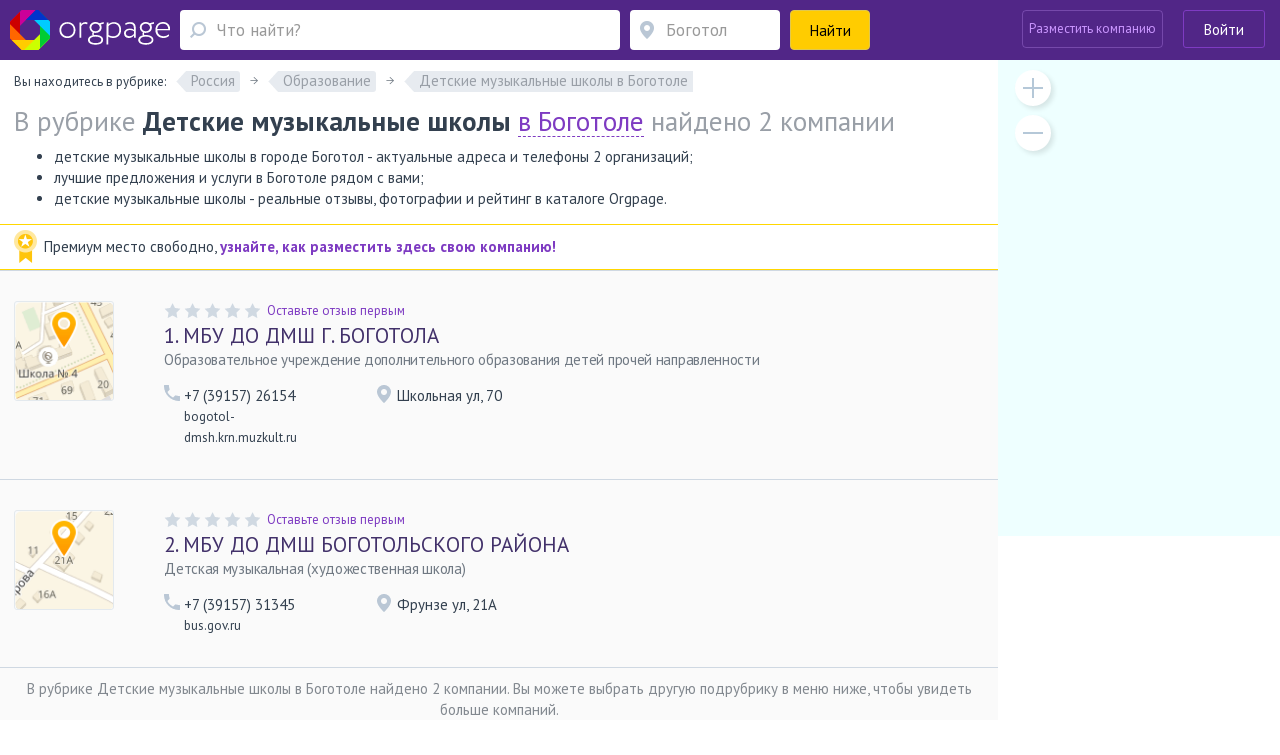

--- FILE ---
content_type: text/html; charset=utf-8
request_url: https://www.orgpage.ru/bogotol/detskie-muzykalnye-shkoly/
body_size: 41939
content:

<!DOCTYPE html>
<html lang="ru"   prefix="og: https://ogp.me/ns# fb: https://ogp.me/ns/fb# place: https://ogp.me/ns/place#"  >

<head>
    <meta name="viewport" content="width=device-width, initial-scale=1, user-scalable=0, minimum-scale=1.0, maximum-scale=1.0" />
    <meta http-equiv="content-Type" content="text/html; charset=utf-8" />
    <script>var orgpageBanners;(function(){var _DEBUG=Boolean(window.location.hostname==="www.orgpage.su22");var _IS_ADMIN=Boolean(false||_DEBUG);function insertAndExecute(id,text){var targetEl=document.getElementById(id);orgpageBanners.debugLog("inserting html into element",targetEl);targetEl.innerHTML=text;var scripts=Array.prototype.slice.call(document.getElementById(id).getElementsByTagName("script"));for(var i=0;i<scripts.length;i++){if(scripts[i].src!==""){var tag=document.createElement("script");tag.src=scripts[i].src;document.getElementsByTagName("head")[0].appendChild(tag)}else{eval.call(window, scripts[i].innerHTML)}}orgpageBanners.totalPopulatedAds+=1}function Banners(){this.placeIdToHtml=null;this._places=[];this.Place=null;this.totalPopulatedAds=0}Banners.prototype.isDataLoaded=function(){return Boolean(this.placeIdToHtml)};Banners.prototype.dataLoaded=function(){for(var i=0;i<this._places.length;i++){this._places[i].populate()}};Banners.prototype.placeLoaded=function(place){if(this.isDataLoaded()){place.populate()}else{this._places.push(place)}};Banners.prototype.debugLog=function(msg,obj){if(_DEBUG||_IS_ADMIN){console.log("orgpageBanners debug log: "+msg+":");console.log(obj)}};function add(accumulator,a){return accumulator+a}Banners.prototype.getGhostBlock=function(weightsToHtmls){orgpageBanners.debugLog("weightsToHtmls",weightsToHtmls);var array=[];var weights=[];for(var i=0;i<weightsToHtmls.length;i++){var weightItem=parseInt(Object.keys(weightsToHtmls[i])[0]);var htmlItem=weightsToHtmls[i][weightItem];array.push(htmlItem);weights.push(weightItem)}orgpageBanners.debugLog("weights",weights);var sum=weights.reduce(add);var rand=Math.random();var breakpoint=1;var selected_index;for(var i=0;i<weights.length;i++){breakpoint-=weights[i]/sum;if(rand>=breakpoint){selected_index=i;break}if(weights[i]>0){selected_index=i}}return array[selected_index]};orgpageBanners=new Banners;function Place(targetId){this.target=document.getElementById(targetId);orgpageBanners.placeLoaded(this)}Place.prototype.populate=function(){if(!orgpageBanners.placeIdToHtml.hasOwnProperty(this.target.id)){orgpageBanners.debugLog("error",'no html for ad place with id "'+this.target.id+'"');return}var html=orgpageBanners.placeIdToHtml[this.target.id];insertAndExecute(this.target.id,html)};orgpageBanners.Place=Place})();document.addEventListener("DOMContentLoaded",function(evt){orgpageBanners.debugLog("DOM loaded, total populated banner places",orgpageBanners.totalPopulatedAds)});</script>
    <script src="/Scripts/orgpage-ghost.js?v=373" type="text/javascript"></script>
                    <meta property="og:site_name" content="Orgpage" />
            <meta property="og:type" content="website" />
            <meta property="og:title" content="Детские музыкальные школы в Боготоле - 2 компании с телефонами, схемой проезда и отзывами" />
            <meta property="og:description" content="2 проверенных адреса в Боготоле, подробные описания часов работы и объективные отзывы, оставленные реальными пользователями, - наше, а теперь и ваше преимущество." />
            <meta property="og:image" content="https://www.orgpage.ru/content/img/ico-logo.png" />
            <meta property="og:url" content="https://www.orgpage.ru/bogotol/detskie-muzykalnye-shkoly/" />
    <!-- Google Tag Manager -->
    <script>
        (function (w, d, s, l, i) {
            w[l] = w[l] || []; w[l].push({
                'gtm.start':
                    new Date().getTime(), event: 'gtm.js'
            }); var f = d.getElementsByTagName(s)[0],
                j = d.createElement(s), dl = l != 'dataLayer' ? '&l=' + l : ''; j.async = true; j.src =
                    'https://www.googletagmanager.com/gtm.js?id=' + i + dl; f.parentNode.insertBefore(j, f);
        })(window, document, 'script', 'dataLayer', 'GTM-MZMC623');</script>
    <!-- End Google Tag Manager -->
            <meta name="contentCategory" content="catalog">    
    <link media="all" rel="stylesheet" href="/Content/css/bootstrap.min.css?v=2.70">
    <!-- STYLES-->
    <link href="https://fonts.googleapis.com/css?family=PT+Sans:400,400i,700,700i&amp;subset=cyrillic-ext" rel="stylesheet">
        <link media="all" rel="stylesheet" href="/Content/css/bundleStyle2.min.css?v=2.70">

    

    <!-- /STYLES -->

    <title>
Детские музыкальные школы в Боготоле - адреса, справочная информация, отзывы в справочнике компаний, предприятий и организаций рубрики &quot;Детские музыкальные школы&quot;    </title>

    <meta name="description" content="Детские музыкальные школы в Боготоле - адреса, полная справочная информация, интересные отзывы, схемы проезда." />
        <meta name="keywords" content="Детские музыкальные школы в Боготоле, каталог Детские музыкальные школы в Боготоле, справочник Детские музыкальные школы в Боготоле" />


        <link rel="canonical" href="https://www.orgpage.ru/bogotol/detskie-muzykalnye-shkoly/" />
            
    <meta name='yandex-verification' content='745cf585400ad274' />
    <link rel="shortcut icon" href="/favicon.ico" />
    <meta name="apple-mobile-web-app-capable" content="yes" />
    <meta name="apple-mobile-web-app-status-bar-style" content="black" />

    
    

</head>
<body>
    <!-- Google Tag Manager (noscript) -->
    <noscript>
        <iframe src="https://www.googletagmanager.com/ns.html?id=GTM-MZMC623"
                height="0" width="0" style="display:none;visibility:hidden"></iframe>
    </noscript>
    <!-- End Google Tag Manager (noscript) -->
    <div id="wrapper" class="repostion-anchor">
        




<header id="header" class="header--inner header-content-aligned" data-ng-app="profileApp" data-ng-controller="profileCtrl">
    <div class="container-fluid ">
        <div class="header-wrap clearfix">
            <div class="header-wrap__block">
                <strong class="logo">
                    <a href="https://www.orgpage.ru/" id="logo" title="Справочник OrgPage.ru"></a>
                </strong>
                <a href="#" class="header_search__opener"></a>
                

<div class="header_search">
    <form action="/search.html" id="search-box" method="get">
        <div class="header_search-row">
            <div class="header_search-col header_search-query">
                <div class="input-holder">
                    <a href="#" class="header_search__closed"><span class="icon-cross-bold"></span></a>
                    
                    <div class="query-wrapper">
                        <input type="hidden" id="category" value="1" />
                        <span class="fa fa-refresh fa-spin search-spinner search-spinner-serchline hidden"></span>
                        <input type="text" autocomplete="off" placeholder="Что найти?" id="query-text" maxlength="350" class="up-down-key form-control header_search__form-control search-options-opener" data-parent="header" data-target=".search-options" />
                        <input type="hidden" id="query-text-hidden" name="q" value="" />
                        <input type="hidden" id="where-text-hidden" name="loc" value="" />
                    </div>
                </div>
            </div>
            <div class="where-wrapper header_search-col header_search-where">
                <div class="input-holder">
                    
                    <span class="fa fa-refresh fa-spin hidden location-spinner-serchline" id="query-location-loader"></span>
                    <input type="text" autocomplete="off" placeholder="Боготол" id="query-location" value="" class="up-down-key bubble-location-opener form-control header_search__form-control" data-parent=".where-wrapper" data-region="Боготол" data-target=".bubble-location" />
                    <div class="bubble-location up-down-key" data-parent=".where-wrapper" data-back="#query-location">
                        <div class="btn-holder">
                            <a href="#" class="btn btn-white">Показать все места</a>
                        </div>
                    </div>
                    
                    
                </div>
            </div>
            <div class="header_search-col header_search-submit">
                <button class="btn btn-submit btn-yellow btn-block"><span>Найти</span><span class="fa fa-search fa-flip-horizontal" aria-hidden="true"></span></button>
            </div>
        </div>
    </form>
    </div>
            </div>
            <a href="#" class="nav-opener">
                <span></span>
            </a>
            <div class="profile header-wrap__tools">



    <div class="pull-right">
            <div class="add-new-company">
                <a class="btn add-new-company__btn decode-link" data-b64url="aHR0cHM6Ly93d3cub3JncGFnZS5ydS9DYWJpbmV0L0NyZWF0ZS8=">Разместить компанию</a>
            </div>
            <div class="login-wrapper">
                <a href="#" class="btn btn-outline-default join-btn_header sign-in" data-title="Войти на Orgpage" data-toggle="modal" data-target="#my-reg" >Войти</a>
            </div>
    </div>
            </div>
        </div>
    </div>



    <div class="mobile-nav">
        <div class="mobile-nav__button">
            <a href="#" class="btn btn-yellow btn-block" data-toggle="modal" data-target="#my-reg" >
                <span class="mobile-nav__sign-in"></span>
                <span class="text">Авторизация</span>
            </a>
        </div>
        <div class="mobile-nav__button">
            <a href="#" class="btn btn-violet2 btn-block decode-link" data-b64url="aHR0cHM6Ly93d3cub3JncGFnZS5ydS9DYWJpbmV0L0NyZWF0ZS8=">
                <span class="mobile-nav__add-company-icon"></span>
                <span class="text">Разместить компанию</span>
            </a>
        </div>
         
    </div>
    <div class="search-options up-down-key search-options-searchline" data-parent="header" data-back="#query-text"></div>
</header>

<div class="empty-header"></div>        <!--CONTENT-->
        

<div id="main-wrap">
    <div class="main-info clearfix">
        <div class="similar-item__address-col col-lg-9 col-md-9 col-sm-12 no-padding-side main-content no-info">
            <div class="inner-container">
                <div class="path-rubrics hidden-xs">
                    <div class="notify-block head-notify"></div>
                    <div class="multi-line-rubrics path-rubrics hidden-xs" data-parent=".rubrics-list" data-block-wrap="nowrap">
                        <div class="rubrics-title">Вы находитесь в рубрике:</div>
                        <div class="rubrics-list" itemscope itemtype="https://schema.org/BreadcrumbList">
                            

                                <div class="rubrics-item">
                                    <div class="rubrics-content rubrics-content--title" itemprop="itemListElement" itemscope itemtype="https://schema.org/ListItem">
                                        <a href="https://www.orgpage.ru/" itemprop="item">
                                            <span itemprop="name">Россия</span>
                                        </a>
                                        <meta itemprop="position" content="1" />

                                    </div>
                                </div>
                                                                                            <div class="rubrics-item">
                                        <div class="rubrics-content rubrics-content--title" itemprop="itemListElement" itemscope itemtype="https://schema.org/ListItem">
                                            <a href="/bogotol/%D0%BE%D0%B1%D1%80%D0%B0%D0%B7%D0%BE%D0%B2%D0%B0%D0%BD%D0%B8%D0%B5/" itemprop="item">
                                                <span itemprop="name">Образование</span>
                                            </a>
                                            <meta itemprop="position" content="2" />

                                        </div>
                                    </div>
                                    <div class="rubrics-item">
                                        <div class="rubrics-content rubrics-content--has-all">
                                            <a><span>Детские музыкальные школы в Боготоле</span></a>
                                            
                                        </div>
                                    </div>
                        </div>
                    </div>
                </div>
                <div class="query-result balloon-wrapper popup-region-block catalog-header">
                    <div class="catalog-header__title">
                            В рубрике
                                <h1 class="strong" data-region="в Боготоле">
                                    Детские музыкальные школы в Боготоле
                                </h1>
                                                    
                                найдено 2 компании
                            

                    </div>
                        <div class="catalog-header__subtitle">
                            <ul><li>детские музыкальные школы в городе Боготол - актуальные адреса и телефоны 2 организаций;</li><li>лучшие предложения и услуги в Боготоле рядом с вами;</li><li>детские музыкальные школы - реальные отзывы, фотографии и рейтинг в каталоге Orgpage.</li></ul>
                        </div>
                                        <div class="balloon balloon drop__item" id="choise-region" data-calc-top="true">
                        
                        <div class="balloon__frame">
                            <div class="balloon__title">Ваш регион</div>
                            <span class="fa fa-refresh fa-spin region-spinner hidden"></span>
                            <input class="ur-region  form-control" placeholder="Введите или выберите" type="text" value=""
                                   data-rubric-url="detskie-muzykalnye-shkoly" data-tag-id="">
                        </div>
                    </div>
                </div>
            </div>
            <div class="catalog-wrapper catalog-list">

<div class="meta-ad">
    <div class="inner-container">
        <div class="meta-ad-body">
            <span class="meta-ad-medal">
            </span>
            <span class="meta-ad-text">
                Премиум место свободно,
            </span>
            <a class="meta-ad-link" href="https://www.orgpage.ru/landing.html?utm_source=orgpage.ru&amp;utm_medium=catalog__free_slot&amp;utm_campaign=premium_packages">
                узнайте, как разместить здесь свою компанию!
            </a>
        </div>
    </div>
</div>
                        <div class="inner-container">
                            <div class="wrp">
                                <div id="Advert_Catalog_Before_Companies"></div>
                                <script>new orgpageBanners.Place("Advert_Catalog_Before_Companies");</script>
                            </div>
                        </div>
                <div id="rubricator-result">
                    

    <div class="object-item similar-item" data-companyid="5500816">
        <div class="inner-container">
            <div class="similar-item__container">
                <div class="similar-item__visual  ">
                    
                    <a class="img decode-link" data-b64url="aHR0cHM6Ly93d3cub3JncGFnZS5ydS9ib2dvdG9sL21idS1kby1kbXNoLWctYm9nb3RvbGEtNTUwMDgxNi5odG1s">
                        <img class="company-logo" src="https://static.orgpage.ru/logos/55/00/original/map_5500816.png
" width="100" height="100" alt="МБУ ДО ДМШ Г. БОГОТОЛА" />
                    </a>
                </div>
                <div class="similar-item__wrap">
                    <div class="similar-item__rating vote-result ball-4">
                        <div class="rating rating--lg">
                            <div id="company-rating-5500816" class="" style="color:#FF3300">
                            </div>
                            <div data-rateyo-rating="0" class="rateyo review-rating-result rating__item review-rating-result-1"></div>
                                <div class="rating__write">
                                    <span class="decode-link decode-link-1" data-b64url="aHR0cHM6Ly93d3cub3JncGFnZS5ydS9ib2dvdG9sL21idS1kby1kbXNoLWctYm9nb3RvbGEtNTUwMDgxNi5odG1sI29wZW4tZm9ybQ==">Оставьте отзыв первым</span>
                                </div>
                        </div>
                    </div>
                    <div class="similar-item__title">
                        <a href="https://www.orgpage.ru/bogotol/mbu-do-dmsh-g-bogotola-5500816.html"><span class="order-number">1. </span>МБУ ДО ДМШ Г. БОГОТОЛА</a>
                    </div>
                    <div class="similar-item__description">Образовательное учреждение дополнительного образования детей прочей направленности</div>
                    <div class="similar-item__address row">
                        <div class="similar-item__address-col col-lg-3 col-xs-12">
                            <div class="similar-item__phone ">
                                            <div class="phone ">
                                                +7 (39157) 26154
                                            </div>
                                                                        <div class="site">
                                            bogotol-dmsh.krn.muzkult.ru
                                            
                                        </div>
                            </div>
                        </div>
                        <div class="similar-item__address-col col-lg-6 col-xs-12">
                            <div class="similar-item__adrss-item">
                                Школьная ул, 70
                            </div>
                        </div>
                        <div class="similar-item__address-col col-lg-3 col-xs-12">
                        </div>
                    </div>

                                    </div>
            </div>
        </div>
    </div>
    <div class="object-item similar-item" data-companyid="5432980">
        <div class="inner-container">
            <div class="similar-item__container">
                <div class="similar-item__visual  ">
                    
                    <a class="img decode-link" data-b64url="aHR0cHM6Ly93d3cub3JncGFnZS5ydS9ib2dvdG9sL21idS1kby1kbXNoLWJvZ290b2xza29nby1yYXlvbmEtNTQzMjk4MC5odG1s">
                        <img class="company-logo" src="https://static.orgpage.ru/logos/54/32/original/map_5432980.png
" width="100" height="100" alt="МБУ ДО ДМШ БОГОТОЛЬСКОГО РАЙОНА" />
                    </a>
                </div>
                <div class="similar-item__wrap">
                    <div class="similar-item__rating vote-result ball-4">
                        <div class="rating rating--lg">
                            <div id="company-rating-5432980" class="" style="color:#FF3300">
                            </div>
                            <div data-rateyo-rating="0" class="rateyo review-rating-result rating__item review-rating-result-2"></div>
                                <div class="rating__write">
                                    <span class="decode-link decode-link-2" data-b64url="aHR0cHM6Ly93d3cub3JncGFnZS5ydS9ib2dvdG9sL21idS1kby1kbXNoLWJvZ290b2xza29nby1yYXlvbmEtNTQzMjk4MC5odG1sI29wZW4tZm9ybQ==">Оставьте отзыв первым</span>
                                </div>
                        </div>
                    </div>
                    <div class="similar-item__title">
                        <a href="https://www.orgpage.ru/bogotol/mbu-do-dmsh-bogotolskogo-rayona-5432980.html"><span class="order-number">2. </span>МБУ ДО ДМШ БОГОТОЛЬСКОГО РАЙОНА</a>
                    </div>
                    <div class="similar-item__description">Детская музыкальная (художественная школа)</div>
                    <div class="similar-item__address row">
                        <div class="similar-item__address-col col-lg-3 col-xs-12">
                            <div class="similar-item__phone ">
                                            <div class="phone ">
                                                +7 (39157) 31345
                                            </div>
                                                                        <div class="site">
                                            bus.gov.ru
                                            
                                        </div>
                            </div>
                        </div>
                        <div class="similar-item__address-col col-lg-6 col-xs-12">
                            <div class="similar-item__adrss-item">
                                Фрунзе ул, 21А
                            </div>
                        </div>
                        <div class="similar-item__address-col col-lg-3 col-xs-12">
                        </div>
                    </div>

                                    </div>
            </div>
        </div>
    </div>


                </div>
                <div class="catalog__show-more catalog__show-more_border">
                    <div class="inner-container">
                                                            <div class="help">В рубрике Детские музыкальные школы в Боготоле найдено 2 компании. Вы можете выбрать другую подрубрику в меню ниже, чтобы увидеть больше компаний.</div>
                    </div>
                </div>


            </div>


            <div class="sub-categories">
                <div class="clarify-wrap">
                        <div class="clarify">
                                    <div class="clarify__header">
                                        <div class="inner-container">
                                            <h2 class="title has-deco">
                                                <strong>Другие подрубрики</strong> раздела Дополнительное образование детей
                                            </h2>
                                            <ul class="path-list">
                                                <li><a href="/bogotol/%D0%BE%D0%B1%D1%80%D0%B0%D0%B7%D0%BE%D0%B2%D0%B0%D0%BD%D0%B8%D0%B5/">Образование</a></li>
                                                <li><a href="/bogotol/dopolnitelnoe-obrazovanie-detey/">Дополнительное образование детей</a></li>
                                                <li>Детские музыкальные школы</li>
                                            </ul>
                                        </div>
                                    </div>

                                <div class="inner-container sub-cats">
                                    <div class="row">
                                            <div class="col-sm-6">
                                                <ul class="link-list">
                                                            <li>
                                                                    <a href="/bogotol/uchrezhdeniya-dopolnitelnogo/">Учреждения дополнительного образования детей</a>
                                                                7
                                                            </li>
                                                            <li><span>Детские музыкальные школы</span> 2</li>
                                                            <li>
                                                                    <a href="/bogotol/detskie-shkoly-ikusstv/">Детские школы искусств</a>
                                                                2
                                                            </li>
                                                </ul>
                                            </div>
                                            <div class="col-sm-6">
                                                <ul class="link-list">
                                                            <li>
                                                                    <a href="/bogotol/tsentry-vneshkolnoy-raboty/">Центры внешкольной работы</a>
                                                                1
                                                            </li>
                                                            <li>
                                                                    <a href="/bogotol/tsentry-detskogo-tvorchestva/">Центры детского творчества</a>
                                                                1
                                                            </li>
                                                            <li>
                                                                    <a href="/bogotol/detskie-sportivnye-shkoly/">Детские спортивные школы</a>
                                                                1
                                                            </li>
                                                </ul>
                                            </div>
                                                                            </div>
                                        <a href="#" class="btn btn-white show-rubrics show-all-rubrics btn-sm" data-toggle="modal" data-target="#rubrick-popup" data-region="bogotol" data-parent="9481">Показать все подрубрики</a>

                                </div>
                        </div>
                            <div class="clarify" >
                                <div class="clarify__header">
                                    <div class="inner-container">
                                                <h2 class="title has-deco">
                                                    <strong>Другие регионы</strong>
                                                </h2>
                                        <ul class="path-list">
                                                    <li><a href="/rossiya/detskie-muzykalnye-shkoly/">Россия</a></li>
                                                    <li><a href="/krasnoyarskiy-kray/detskie-muzykalnye-shkoly/">Красноярский край</a></li>
                                                    <li> Боготол</li>
                                        </ul>
                                    </div>
                                </div>
                                    <div class="inner-container">
                                        <div class="row">
                                                <div class="col-sm-4">
                                                    <ul class="link-list">
                                                                <li><a href="/aginskoe/detskie-muzykalnye-shkoly/">Агинское</a> 1</li>
                                                                <li><a href="/achinsk/detskie-muzykalnye-shkoly/">Ачинск</a> 1</li>
                                                                <li><span>Боготол</span> 2</li>
                                                                <li><a href="/dzerzhinskoe/detskie-muzykalnye-shkoly/">Дзержинское</a> 2</li>
                                                                <li><a href="/emelyanovo/detskie-muzykalnye-shkoly/">Емельяново</a> 1</li>
                                                                <li><a href="/eniseysk/detskie-muzykalnye-shkoly/">Енисейск</a> 1</li>
                                                    </ul>
                                                </div>
                                                <div class="col-sm-4">
                                                    <ul class="link-list">
                                                                <li><a href="/ermakovskoe/detskie-muzykalnye-shkoly/">Ермаковское</a> 1</li>
                                                                <li><a href="/zelenogorsk/detskie-muzykalnye-shkoly/">Зеленогорск</a> 1</li>
                                                                <li><a href="/kansk/detskie-muzykalnye-shkoly/">Канск</a> 2</li>
                                                                <li><a href="/kodinsk/detskie-muzykalnye-shkoly/">Кодинск</a> 2</li>
                                                                <li><a href="/krasnoyarsk/detskie-muzykalnye-shkoly/">Красноярск</a> 25</li>
                                                                <li><a href="/lesosibirsk/detskie-muzykalnye-shkoly/">Лесосибирск</a> 2</li>
                                                    </ul>
                                                </div>
                                                <div class="col-sm-4">
                                                    <ul class="link-list">
                                                                <li><a href="/minusinsk/detskie-muzykalnye-shkoly/">Минусинск</a> 1</li>
                                                                <li><a href="/norilsk/detskie-muzykalnye-shkoly/">Норильск</a> 2</li>
                                                                <li><a href="/turuhansk/detskie-muzykalnye-shkoly/">Туруханск</a> 2</li>
                                                                <li><a href="/sharyipovo/detskie-muzykalnye-shkoly/">Шарыпово</a> 1</li>
                                                                <li><a href="/shushenskoe/detskie-muzykalnye-shkoly/">Шушенское</a> 1</li>
                                                    </ul>
                                                </div>
                                                                                    </div>
                                            <a class="btn btn-white show-region btn-sm" href="#" data-toggle="modal" data-target="#city-select-popup" data-level="1" data-alias="bogotol" data-rubric="detskie-muzykalnye-shkoly" data-parent="9481" data-tag-id="">Показать все места</a>
                                    </div>
                            </div>
                        <a href="#" class="show-all show-regions hidden" data-toggle="modal" data-target="#city-select-popup" data-level="1" data-region="bogotol" data-rubric="detskie-muzykalnye-shkoly" data-parent="9481" data-tag-id=""></a>


                </div>
                            </div>
        </div>
        <div class="similar-item__address-col col-lg-3 col-md-3 hidden-sm hidden-xs no-padding-side sidebar-wrapper rubric">
            

<!-- Advert -->
<div class="side-photos side-photos-banner">
    <div id="Advert_Catalog_Above_Map"></div>
    <script>new orgpageBanners.Place("Advert_Catalog_Above_Map");</script>
</div>
<!-- MAP -->
<div id="side-map">
    <div class="company-map rubricator-map" tabindex="-1">
        <div id="sidebar-map" tabindex="-1"></div>
        <a href="#" class="map-plus"></a>
        <a href="#" class="map-minus"></a>
    </div>
</div>
        </div>
    </div>
</div>



        <div id="login-partial-block"></div>
        <div id="forgot-password-block"></div>
        <div id="register-partial-block"></div>
        <div id="new-reply-block"></div>
        
        <div id="user-company-block"></div>
        

        <div id="rubrick-popup" class="modal fade modal-size-lg" tabindex="-1"></div>
        <div id="city-select-popup" class="modal fade modal-size-lg" tabindex="-1"></div>
        <div id="metro-select-popup" class="modal fade modal-size-lg" tabindex="-1"></div>
        <div id="tags-popup" class="modal fade" tabindex="-1"></div>
        <div id="premium-package-popup" class="modal fade modal-size-870" tabindex="-1"></div>

        <div class="modal fade modal-size-lg" id="userInformation">
    <div class="modal-dialog" role="document">
        <div class="modal-content">
            <button type="button" class="close error-close" data-dismiss="modal" aria-label="Close"><span class="icon-cross"></span></button>
            <div class="modal-body">
                <div class="login-user-modal">
                </div>
            </div>
        </div>
    </div>
</div>
        




        <!--FOOTER-->
        
<footer id="footer" class="has-deco">
    <div class="container">
        <div class="row">
            <div class="similar-item__address-col col-lg-9 col-md-9 col-sm-12 col-xs-12">
                <ul class="footer-nav wrp-footer">
                            <li><a href="https://orgpage.usedocs.com/">Помощь</a></li>
                    <li><a href="https://www.orgpage.ru/about.html">О портале</a></li>
                        <li><a href="https://www.orgpage.ru/landing.html?utm_source=orgpage.ru&amp;utm_medium=footer__advertisement_link&amp;utm_campaign=premium_packages">Реклама на сайте</a></li>
                    <li><a href="https://www.orgpage.ru/terms.html">Условия использования</a></li>
                    <li><a href="https://www.orgpage.ru/privacy.html">Политика конфиденциальности</a></li>
                </ul>
                <div class="footer-text annotation wrp-footer"></div>
                    <div class="footer-address metro wrp-footer">
                            <span><a href="https://www.orgpage.ru/msk-metro/">Москва</a>&nbsp;<span class="metro-icon"></span></span>
                                <span><a href="https://www.orgpage.ru/msk-metro/metro-dostoevskaya/">Достоевская</a></span>
                            <span><a href="https://www.orgpage.ru/spb-metro/">Санкт-Петербург</a>&nbsp;<span class="metro-icon"></span></span>
                                <span><a href="https://www.orgpage.ru/spb-metro/metro-grazhdanskiy-pr-t/">Гражданский проспект</a></span>
                    </div>
            </div>
            <div class="similar-item__address-col col-lg-3 col-md-3 col-sm-12 col-xs-12">
                <ul class="share-list">
                    <li><a target="_blank" href="https://vk.com/orgpage" class="vk"></a></li>
                    <li><a target="_blank" href="https://twitter.com/orgpage" class="tw"></a></li>
                </ul>
                <div class="copy wrp-footer">
                    &copy; 2009-2026 OrgPage.ru<br>Последнее обновление —     22.01.2026

                </div>
            </div>
        </div>
    </div>
</footer>



        <script src="https://ajax.googleapis.com/ajax/libs/jquery/1.12.4/jquery.min.js"></script>
        <script src="https://maxcdn.bootstrapcdn.com/bootstrap/3.3.7/js/bootstrap.min.js"></script>
        <script src="https://ajax.googleapis.com/ajax/libs/angularjs/1.5.7/angular.min.js"></script>
        
            <script src="/Scripts/bundles/bundleScript1.min.js?v=2.70" type="text/javascript"></script>

        
                <script src="/Scripts/bundles/bundleScript2.min.js?v=2.70" type="text/javascript"></script>
                    <script src="/Scripts/Catalog/header-inner.js?v=2.70"></script>

        <script>
    var IMAGE_SERVER_DOMAIN = 'https://static.orgpage.ru';
    var isMobileDevice = 'False';
    var siteController = 'Rubricator';
    var siteAction = 'RubricatorRegionLevel2';
        </script>

            <script src="/Scripts/bundles/bundleScript3.min.js?v=2.70" type="text/javascript"></script>

        
        <script src='/Scripts/bundles/bundleRubricatorPage.js?v=2.70'></script>


    <script>
        var marks = {"type":"FeatureCollection","features":[{"type":"Feature","id":5500816,"geometry":{"type":"Point","coordinates":[56.205015,89.534123],"yandexMarks":null},"properties":{"balloonContent":null,"clusterCaption":null,"hintContent":"","iconContent":"<span style='color:white'>1</span>"},"options":{"iconImageOffset":[-10.0,-26.0],"iconContentOffset":[5.0,5.0],"iconLayout":"default#imageWithContent","iconImageHref":"/Content/img/ico-map.png","iconImageSize":[20.0,26.0],"hasBalloon":false,"locationUrl":"https://www.orgpage.ru/bogotol/mbu-do-dmsh-g-bogotola-5500816.html","zIndex":0,"draggable":false}},{"type":"Feature","id":5432980,"geometry":{"type":"Point","coordinates":[56.169208,89.590061],"yandexMarks":null},"properties":{"balloonContent":null,"clusterCaption":null,"hintContent":"","iconContent":"<span style='color:white'>2</span>"},"options":{"iconImageOffset":[-10.0,-26.0],"iconContentOffset":[5.0,5.0],"iconLayout":"default#imageWithContent","iconImageHref":"/Content/img/ico-map.png","iconImageSize":[20.0,26.0],"hasBalloon":false,"locationUrl":"https://www.orgpage.ru/bogotol/mbu-do-dmsh-bogotolskogo-rayona-5432980.html","zIndex":0,"draggable":false}}]};
    </script>
    <script async src="https://api-maps.yandex.ru/2.1/?apikey=59f6a7a4-48c1-4a80-b6fa-56f91a40d14c&lang=ru_RU&load=package.standard&onload=initMap" type="text/javascript"></script>


            <script src="/Scripts/bundles/bundleScript4.min.js?v=2.70" type="text/javascript"></script>

        <noindex>
    <script type="text/javascript">
<!--
    new Image().src = "//counter.yadro.ru/hit?r" +
    escape(document.referrer) + ((typeof (screen) == "undefined") ? "" :
    ";s" + screen.width + "*" + screen.height + "*" + (screen.colorDepth ?
    screen.colorDepth : screen.pixelDepth)) + ";u" + escape(document.URL) +
    ";h" + escape(document.title.substring(0, 80)) +
    ";" + Math.random();//--></script>
    <!-- Yandex.Metrika counter -->
    <script type="text/javascript">
                        (function (d, w, c) {
                            (w[c] = w[c] || []).push(function () {
                                try {
                                    w.yaCounter39741190 = new Ya.Metrika({
                                        id: 39741190,
                                        clickmap: true,
                                        trackLinks: true,
                                        accurateTrackBounce: true,
                                        webvisor: true,
                                        trackHash: true
                                    });
                                } catch (e) { }
                            });

                            var n = d.getElementsByTagName("script")[0],
                                s = d.createElement("script"),
                                f = function () { n.parentNode.insertBefore(s, n); };
                            s.type = "text/javascript";
                            s.async = true;
                            s.src = "https://mc.yandex.ru/metrika/watch.js";
                            if (w.opera == "[object Opera]") {
                                d.addEventListener("DOMContentLoaded", f, false);
                            } else { f(); }
                        })(document, window, "yandex_metrika_callbacks");
    </script>
    <noscript><div><img src="https://mc.yandex.ru/watch/39741190" style="position:absolute; left:-9999px;" alt="" /></div></noscript>
    <!-- /Yandex.Metrika counter -->
</noindex>
    </div>
</body>

</html>
